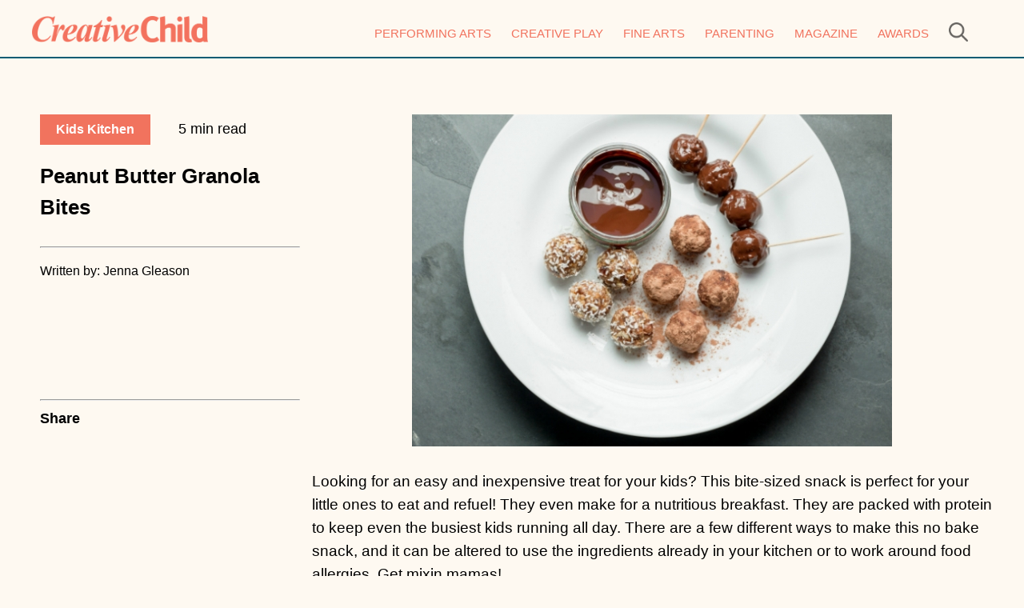

--- FILE ---
content_type: text/html; charset=UTF-8
request_url: https://www.creativechild.com/articles/view/peanut-butter-granola-bites
body_size: 5161
content:
<!DOCTYPE html PUBLIC "-//W3C//DTD XHTML 1.0 Transitional//EN" "http://www.w3.org/TR/xhtml1/DTD/xhtml1-transitional.dtd">
<html xmlns="http://www.w3.org/1999/xhtml">
<head>
    <meta http-equiv="Content-Type" content="text/html; charset=utf-8" />
    
    <title>Peanut Butter Granola Bites | Creative Child</title>
    <meta name="description" content="Looking for an easy and inexpensive treat for your kids? This bite-sized snack is perfect for your little ones to eat and refuel! They even make for a nutritious breakfast. They are packed with protein to keep even the busiest kids running all day. There " />

    <meta property="og:title" content="Peanut Butter Granola Bites" />    <meta property="og:site_name" content="Creative Child Magazine"/>    <meta property="og:url" content="https://www.creativechild.com/articles/view/peanut-butter-granola-bites" />    <meta property="og:description" content="Looking for an easy and inexpensive treat for your kids? This bite-sized snack is perfect for your little ones to eat and refuel! They even make for a nutritious breakfast. They are packed with protein to keep even the busiest kids running all day. There are a few different ways to make this no bake snack, and it can be altered to use the ingredients already in your kitchen or to work around food allergies. Get mixin mamas!" />    <meta property="og:type" content="article" />    <meta property="og:image" content="https://d3mw6k1m1fi1qr.cloudfront.net/59a9d514e5b2292gnEA63ZNrzgcFjaXxP2YEsA92y_HCN1Bs_8_600.jpg"/>        <meta property="og:image:width" content="600"/>
    <meta name="pubexchange:image" content="https://d3mw6k1m1fi1qr.cloudfront.net/59a9d514e5b2292gnEA63ZNrzgcFjaXxP2YEsA92y_HCN1Bs_8_600.jpg">    <meta name="pubexchange:headline" content="Peanut Butter Granola Bites">    <meta name="pubexchange:description" content="Looking for an easy and inexpensive treat for your kids? This bite-sized snack is perfect for your little ones to eat and refuel! They even make for a nutritious breakfast. They are packed with protein to keep even the busiest kids running all day. There ">
    <meta name="viewport" content="width=device-width" />

    <link href="https://www.creativechild.com/themes/cc/css/normalize.css" rel="stylesheet" type="text/css" />
    <link href="https://www.creativechild.com/themes/cc/css/styles.css?v=4" rel="stylesheet" type="text/css" />
    <link href="https://www.creativechild.com/themes/cc/css/responsive.css?v=4" rel="stylesheet" type="text/css" />

    <meta property="fb:app_id" content="753956198031822" />

    <link rel="shortcut icon" href="https://www.creativechild.com/themes/cc/css/img/favicon.ico" />

    <link href='https://fonts.googleapis.com/css?family=Open+Sans|Josefin+Sans' rel='stylesheet' type='text/css' />
    <link href="//maxcdn.bootstrapcdn.com/font-awesome/4.1.0/css/font-awesome.min.css" rel="stylesheet"/>

    <script type="text/javascript" src="//ajax.googleapis.com/ajax/libs/jquery/1.10.1/jquery.js"></script>

    <script type="text/javascript" src="https://www.creativechild.com/themes/cc/includes/js/main.js"></script>

    
    
            <link href="https://www.creativechild.com/themes/cc/css/articles/view.css" rel="stylesheet" type="text/css" />
    
    <script type="text/javascript" src="https://www.creativechild.com/includes/js/jquery/bxslider/plugins/jquery.easing.1.3.js"></script>
<script type="text/javascript" src="https://www.creativechild.com/includes/js/jquery/bxslider/jquery.bxslider.min.js"></script>
<link href="https://www.creativechild.com/includes/js/jquery/bxslider/jquery.bxslidera.css" rel="stylesheet" type="text/css" />
<script type="text/javascript">

    $( document ).ready(function() {
        var realSlider=$('.bxslider').bxSlider({
            mode: 'fade',
            captions: true,
                        auto: true,
            speed:300,
            pause:6000,
            pagerCustom: '#bx-pager',
            nextSelector: '#slider-next',
            prevSelector: '#slider-prev',
            nextText: 'Next',
            prevText: 'Previous',
            onSliderLoad: function(){
                $(".slider_wrapper").css("visibility", "visible");
            },
            onSlideBefore:function($slideElement, oldIndex, newIndex){
                changeRealThumb(realThumbSlider,newIndex);
                var page_num = newIndex+1;
                ga('set', { page: "/articles/view/peanut-butter-granola-bites/"+page_num, title: "Peanut Butter Granola Bites - Page "+page_num });
                ga('send', 'pageview');
                $("#current_slider_num").html(page_num);

                var stateObj = { foo: "bar" };
                history.pushState(stateObj, "Peanut Butter Granola Bites - Page "+page_num, "/articles/view/peanut-butter-granola-bites/"+page_num);
            }
        });

        var toys_per = 5;
        if($(window).width() < 600) {
            toys_per = 4;
        }

        var realThumbSlider=$('.bx-pager').bxSlider({
            minSlides: toys_per,
            maxSlides: toys_per,
            slideWidth: 100,
            slideMargin: 20,
                        moveSlides: 1,
            pager:false,
            speed:1000,
            infiniteLoop:false,
            hideControlOnEnd:true,
            nextText:'<span></span>',
            prevText:'<span></span>',
            onSlideBefore:function($slideElement, oldIndex, newIndex){
                /*$j("#sliderThumbReal ul .active").removeClass("active");
                 $slideElement.addClass("active"); */

            }
        });
      linkRealSliders(realSlider,realThumbSlider);
    });

    

    if($(".bx-pager li").length<5){
        $(".bx-pager .bx-next").hide();
    }

    // sincronizza sliders realizzazioni
    function linkRealSliders(bigS,thumbS){

        $(".bx-pager").on("click","a",function(event){
            event.preventDefault();
            var newIndex=$(this).parent().attr("data-slideIndex");
            bigS.goToSlide(newIndex);
        });
    }

    //slider!=$thumbSlider. slider is the realslider
    function changeRealThumb(slider,newIndex){

        var $thumbS=$(".bx-pager");
        $thumbS.find('.active').removeClass("active");
        $thumbS.find('li[data-slideIndex="'+newIndex+'"]').addClass("active");

        slider.goToSlide(newIndex);

    }

</script>
    <!-- Google tag (gtag.js) -->
    <script async src="https://www.googletagmanager.com/gtag/js?id=G-P5DRP8JQSY"></script>
    <script>
        window.dataLayer = window.dataLayer || [];
        function gtag(){dataLayer.push(arguments);}
        gtag('js', new Date());

        gtag('config', 'G-P5DRP8JQSY');
    </script>


            <script type="text/javascript">
            $(document).ready(function(){
                $('.pop_wrapper').delay(3000).fadeIn("slow");
            });
        </script>
    
    <!--
    <script type='text/javascript'>
        var googletag = googletag || {};
        googletag.cmd = googletag.cmd || [];
        (function() {
            var gads = document.createElement('script');
            gads.async = true;
            gads.type = 'text/javascript';
            var useSSL = 'https:' == document.location.protocol;
            gads.src = (useSSL ? 'https:' : 'http:') +
                '//www.googletagservices.com/tag/js/gpt.js';
            var node = document.getElementsByTagName('script')[0];
            node.parentNode.insertBefore(gads, node);
        })();
    </script>
    -->


    <meta name="p:domain_verify" content="106cc5cdf428cbd825b79fb2d81ec443"/>


    <script type="text/javascript">
        //<![CDATA[
        (function() {
            var shr = document.createElement('script');
            shr.setAttribute('data-cfasync', 'false');
            shr.src = '//dsms0mj1bbhn4.cloudfront.net/assets/pub/shareaholic.js';
            shr.type = 'text/javascript'; shr.async = 'true';
            shr.onload = shr.onreadystatechange = function() {
                var rs = this.readyState;
                if (rs && rs != 'complete' && rs != 'loaded') return;
                var site_id = '7bc11456a5647aba8fa0ffe18780976d';
                try { Shareaholic.init(site_id); } catch (e) {}
            };
            var s = document.getElementsByTagName('script')[0];
            s.parentNode.insertBefore(shr, s);
        })();
        //]]>
    </script>


    <script>
      var CaptchaCallback = function() {
        if(document.getElementById('side-nav-captcha')) {
          grecaptcha.render('side-nav-captcha', {'sitekey' : '6LfZ7OIpAAAAAGA4zEUKZK4jWG7dRrfglRbJiwHQ'});
        }
        if(document.getElementById('pop-captcha')) {
          grecaptcha.render('pop-captcha', {'sitekey' : '6LfZ7OIpAAAAAGA4zEUKZK4jWG7dRrfglRbJiwHQ'});
        }         
     };
    </script>
    <script src="https://www.google.com/recaptcha/api.js?onload=CaptchaCallback&render=explicit" async defer></script>
    <style>.rc-anchor {transform:scale(0.90);-webkit-transform:scale(0.90);transform-origin:0 0;-webkit-transform-origin:0 0;}</style>
</head><body>
<div class="header">
    <div class="header_search">
        <form class="search-wrapper" action="/search" method="get">
            <input class="header_search_input" name="keyword" value="" type="text" />
            <input class="header_search_submit" type="submit" value="Search" /> &nbsp;
        </form>
    </div>
    <div class="wrapper">
        <div class="header_left">
            <a href="/"><img src="https://www.creativechild.com/themes/cc/css/img/logo.png" alt="Creative Child" style="max-height: 33px;" class="r_hide" /></a>
            <a href="/"><img src="https://www.creativechild.com/themes/cc/css/img/logo.png" alt="Creative Child" style="max-height: 33px;" class="d_hide r_logo" /></a>
        </div>

        <div class="header_right">
            <div class="nav">

    <ul class="nav_ul">
        <li><a href="/performing-arts">Performing Arts</a></li>
        <li><a href="/creative-play">Creative Play</a></li>
        <li><a href="/fine-arts">Fine Arts</a></li>
        <li><a href="/parenting">Parenting</a></li>
        <li><a href="/subscribe1">Magazine</a></li>
        <li><a href="https://awards.creativechild.com/" target="_blank">Awards</a></li>
        <li style="margin-right: 0px" class="navsearch">
            <a href="javascript:show_search()"><img src="https://www.creativechild.com/themes/cc/css/img/search.png" height="24" /></a>
        </li>
    </ul>

</div>        </div>

    </div>

    <div style="clear:both;"></div>

</div>

<div class="header_mobile">
    <div class="header_search">
        <form class="search-wrapper" action="/search" method="get">
            <input class="header_search_input" name="keyword" value="" type="text" />
            <input class="header_search_submit" type="submit" value="Search" /> &nbsp;
        </form>
    </div>
    <div class="wrapper-header-element">
<!--        <div class="header_mobile_search">-->
<!--            <a href="javascript:show_search()"><img src="--><!--search.png" height="24" /></a>-->
<!--        </div>-->
        <div class="header_mobile_logo">
            <a href="/"><img src="https://www.creativechild.com/themes/cc/css/img/logo.png" alt="Creative Child" style="max-height: 33px;" class="mobile_logo" /></a>
        </div>
        <div class="header_mobile_nav">
            <a href="javascript:show_nav();" id="nav_icon">
                <img style="width: 30px;" src="https://www.creativechild.com/themes/cc/css/img/mobile_icon.png" />
            </a>
        </div>

<!--        <div class="header_mobile_search_wrapper" style="padding-top: 10px; clear: both; text-align: center; display: none;">-->
<!--            <form class="styled2" action="/search" method="get" style="margin: 0px;">-->
<!--                <input class="header_search_input" style="width: 180px; max-width: 70%;" name="keyword" value="--><!--" type="text" />-->
<!--                <input class="header_search_submit" style="padding: 5px 10px;" type="submit" value="Search" />-->
<!--                <a href="/rss.rss"><img src="--><!--rss_1.png" alt="--><!--" /></a>-->
<!---->
<!--            </form>-->
<!--        </div>-->

        <div style="clear:both;"></div>
    </div>
    <div>
        <div class="nav">

    <ul class="nav_ul">
        <li><a href="/performing-arts">Performing Arts</a></li>
        <li><a href="/creative-play">Creative Play</a></li>
        <li><a href="/fine-arts">Fine Arts</a></li>
        <li><a href="/parenting">Parenting</a></li>
        <li><a href="/subscribe1">Magazine</a></li>
        <li><a href="https://awards.creativechild.com/" target="_blank">Awards</a></li>
        <li style="margin-right: 0px" class="navsearch">
            <a href="javascript:show_search()"><img src="https://www.creativechild.com/themes/cc/css/img/search.png" height="24" /></a>
        </li>
    </ul>

</div>    </div>


</div>


    <div style="height: 10px;"></div>

    <div class="body_wrapper">

        
    <div class="body_right">

        <div class="hint">
            <a href="/kids-kitchen"><button class="block_button">Kids Kitchen</button></a>
            &nbsp; &nbsp; &nbsp;
            5 min read
        </div>
        <div style="height: 20px"></div>
        <h2>Peanut Butter Granola Bites</h2>
        <div style="height: 20px"></div>
        <hr />
        <pre></pre>
        <span style="font-size: .9em">Written by: Jenna  Gleason</span>

        <div class="hide_small">
            <div class="large_spacer"></div>
            <hr />
            <strong>Share</strong>
            <div style="height: 20px"></div>
            <div id="sticky_share" style="max-width: 100%; text-align: left">
                <div class='shareaholic-canvas' data-app='share_buttons' data-app-id='19375358'></div>
            </div>
        </div>

        <div style="height: 20px"></div>
    </div>

<div class="body_left">
    
<h2 class="title">Peanut Butter Granola Bites</h2>
    <span id="author" style="font-size: .9em;">by <a href="/articles/author/jenna-gleason/">Jenna  Gleason</a> </span>

<div id="sticky_share" style="background: #FFFFFF; width: 640px; max-width: 100%; border-bottom: 1px solid #E8E8E8; margin-bottom: 5px; margin-top: 5px;">
    <div class='shareaholic-canvas' data-app='share_buttons' data-app-id='19375358'></div>
</div>



<div class="article_wrapper" style="font-size: 1.1em;">

    <div class="articles_multi_page_img_wrapper">
        <img src="https://d3mw6k1m1fi1qr.cloudfront.net/59a9d514e5b2292gnEA63ZNrzgcFjaXxP2YEsA92y_HCN1Bs_8_600.jpg" alt="" />
    </div>

    <div class="clear_fix_10"></div>

            <div class="clear_fix"></div>
        <p><span style="font-weight: 400;">Looking for an easy and inexpensive treat for your kids? This bite-sized snack is perfect for your little ones to eat and refuel! They even make for a nutritious breakfast. They are packed with protein to keep even the busiest kids running all day. There are a few different ways to make this no bake snack, and it can be altered to use the ingredients already in your kitchen or to work around food allergies. Get mixin mamas! </span></p>
<p><span style="font-weight: 400;">Ingredients:</span></p>
<p><span style="font-weight: 400;">&frac14; Cup Peanut Butter</span></p>
<p><span style="font-weight: 400;">&frac14; Cup Honey</span></p>
<p><span style="font-weight: 400;">1 Cup Rolled Oats (Old Fashioned or Quick)</span></p>
<p><span style="font-weight: 400;">1 Teaspoon Salt</span></p>
<p><span style="font-weight: 400;">Optional: Chopped Nuts (or Crunchy Peanut butter)</span></p>
<p></p>
<p><span style="font-weight: 400;">Directions:</span></p>
<ol>
<li><span style="font-weight: 400;"> Add all ingredients into a bowl. Mix well until everything is evenly coated in the peanut butter and honey. (Note: to make the mixing process easier, microwave the peanut butter and honey for 20 seconds before adding).</span></li>
</ol>
<ol start="2">
<li><span style="font-weight: 400;"> &nbsp;Refrigerate 20-25 minutes, just enough for the &ldquo;dough&rdquo; like mixture to settle. This makes it easier to form scoops without it being too sticky.</span></li>
</ol>
<ol start="3">
<li><span style="font-weight: 400;"> Spray a spoon or ice cream scooper with cooking spray. Roll each scoop into a ball. Place them in a container or on a tray and refrigerate 1 hour or until ready to serve.</span></li>
</ol>
<p><span style="font-weight: 400;">For a sweeter granola bite add &frac14; cup of mini chocolate chips and &frac14; cup of shredded coconut!</span></p>
<p>&nbsp;</p>        <div class="clear_fix"></div>

                    <div style="font-size: .8em; font-style: italic;">
                <a href="/articles/author/jenna-gleason/">
                    <img src="https://d3mw6k1m1fi1qr.cloudfront.net/mCsnj-79nexakM9Qbt_fnGef1KgG6E9MN1RBFAYKh_9he2TTZg_400.jpg" alt="" style="float: left; margin-right: 10px; width: 100px;" data-pin-nopin="true" />
                </a>
                <p>Jenna is a staff writer and production assistant at Creative Child Magazine. She is currently attending University of Nevada - Las Vegas.</p>                <div style="clear: both; height: 10px;"></div>
            </div>
        
    
    </div>

<div style="max-width: 100%;" class="fb-comments" data-href="https://www.creativechild.com/articles/view/peanut-butter-granola-bites" data-numposts="3" data-colorscheme="light"></div>

<h2 class="title">You might also like.</h2>
<div class="clear_fix_10"></div>

<ul class='features'>

    
</ul>

</div>
        <div class="clear_fix"></div>

    </div>

<div class="footer">

    <div class="wrapper">

        <div class="footer_col footer_col_1">
            <a href="/"><img src="https://www.creativechild.com/themes/cc/css/img/logo.png" alt="Creative Child" style="max-width: 80%" /></a>

            <div style="height: 20px"></div>

            <ul style="list-style: none; padding: 0 0 0 5px; margin: 0px;">
                <li>
                    <a href="https://www.facebook.com/CreativeChildMagazine" target="_blank"><img src="https://www.creativechild.com/themes/cc/css/img/icons/facebook.png" alt="Twitter" height="30" style="margin-right: 10px" /></a>
                    <a href="https://www.instagram.com/creativechildmag/" target="_blank"><img src="https://www.creativechild.com/themes/cc/css/img/icons/instagram.png" alt="Facebook" height="30" style="margin-right: 15px" /></a>
                    <a href="https://www.pinterest.com/creativechildmg/" target="_blank"><img src="https://www.creativechild.com/themes/cc/css/img/icons/pinterest.png" alt="Instagram" height="30" /></a>
                </li>
            </ul>
        </div>

        <div class="footer_col">
            <h3>Site Links</h3>

            <a href="/about">About</a><br />
            <a href="/contact">Contact</a><br />
            <a href="/privacy-policy">Privacy Policy</a><br />
            <a href="/advertise">Advertise</a><br />
            <a href="/subscribe1">Magazine</a><br />
            <a href="https://awards.creativechild.com">Awards</a>
        </div>

        <div class="footer_col">
            <h3>Articles</h3>
            <a href="/performing-arts">Performing Arts</a><br />
            <a href="/creative-play">Creative Play</a><br />
            <a href="/fine-arts">Fine Arts</a><br />
            <a href="/parenting">Parenting</a><br />
            <a href="/subscribe1">Magazine</a><br />
        </div>

        <div class="divider"></div>

        Copyright © 1997-2026 Scooterbay Publishing. All rights reserved.
        <div style="clear: both; height: 20px;"></div>

    </div>

    <div style="clear: both"></div>

</div>
</body>
</html>